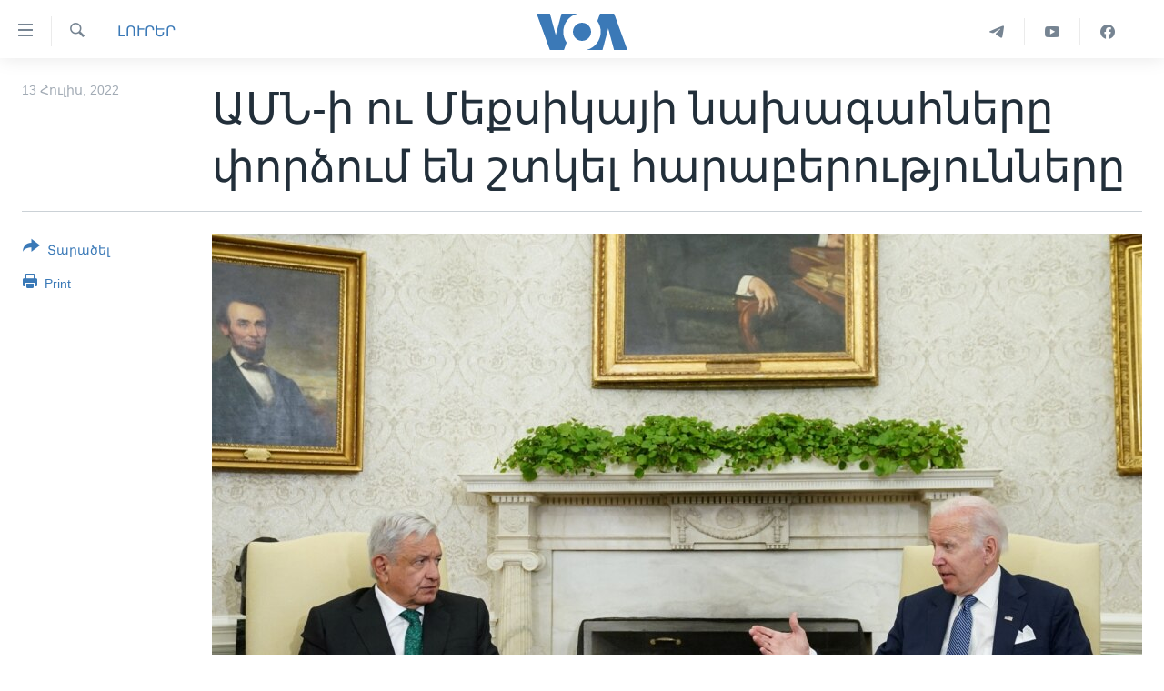

--- FILE ---
content_type: text/html; charset=utf-8
request_url: https://www.amerikayidzayn.com/a/6657268.html
body_size: 9235
content:

<!DOCTYPE html>
<html lang="hy" dir="ltr" class="no-js">
<head>
<link href="/Content/responsive/VOA/hy-AM-VOA/VOA-hy-AM-VOA.css?&amp;av=0.0.0.0&amp;cb=306" rel="stylesheet"/>
<script src="https://tags.amerikayidzayn.com/voa-pangea/prod/utag.sync.js"></script> <script type='text/javascript' src='https://www.youtube.com/iframe_api' async></script>
<script type="text/javascript">
//a general 'js' detection, must be on top level in <head>, due to CSS performance
document.documentElement.className = "js";
var cacheBuster = "306";
var appBaseUrl = "/";
var imgEnhancerBreakpoints = [0, 144, 256, 408, 650, 1023, 1597];
var isLoggingEnabled = false;
var isPreviewPage = false;
var isLivePreviewPage = false;
if (!isPreviewPage) {
window.RFE = window.RFE || {};
window.RFE.cacheEnabledByParam = window.location.href.indexOf('nocache=1') === -1;
const url = new URL(window.location.href);
const params = new URLSearchParams(url.search);
// Remove the 'nocache' parameter
params.delete('nocache');
// Update the URL without the 'nocache' parameter
url.search = params.toString();
window.history.replaceState(null, '', url.toString());
} else {
window.addEventListener('load', function() {
const links = window.document.links;
for (let i = 0; i < links.length; i++) {
links[i].href = '#';
links[i].target = '_self';
}
})
}
var pwaEnabled = false;
var swCacheDisabled;
</script>
<meta charset="utf-8" />
<title>ԱՄՆ-ի ու Մեքսիկայի նախագահները փորձում են շտկել հարաբերությունները</title>
<meta name="description" content="ԱՄՆ-ը կրկնապատկելու է Կենտրոնական Ամերիկայի և Մեքսիկայի աշխատավորների համար ժամանակավոր վիզաների թիվը: Այս մասին հայտարարել է Սպիտակ տունը:
Սպիտակ տան Օվալաձեւ սրահում ԱՄՆ-ի նախագահ Ջո Բայդենը երեքշաբթի օրն ընդունեց Մեքսիակայի իր պաշտոնակից Անդրես Մանուել Լոպեզ Օբրադորին: Մինչ այդ Օբրադորը,..." />
<meta name="keywords" content="ԼՈՒՐԵՐ" />
<meta name="viewport" content="width=device-width, initial-scale=1.0" />
<meta http-equiv="X-UA-Compatible" content="IE=edge" />
<meta name="robots" content="max-image-preview:large"><meta property="fb:pages" content="257834634268733" />
<meta name="msvalidate.01" content="3286EE554B6F672A6F2E608C02343C0E" /><meta name="yandex-verification" content="7b762fd1138c5e01" />
<link href="https://www.amerikayidzayn.com/a/6657268.html" rel="canonical" />
<meta name="apple-mobile-web-app-title" content="&#171;Ամերիկայի Ձայն&#187;" />
<meta name="apple-mobile-web-app-status-bar-style" content="black" />
<meta name="apple-itunes-app" content="app-id=632618796, app-argument=//6657268.ltr" />
<meta content="ԱՄՆ-ի ու Մեքսիկայի նախագահները փորձում են շտկել հարաբերությունները" property="og:title" />
<meta content="ԱՄՆ-ը կրկնապատկելու է Կենտրոնական Ամերիկայի և Մեքսիկայի աշխատավորների համար ժամանակավոր վիզաների թիվը: Այս մասին հայտարարել է Սպիտակ տունը:
Սպիտակ տան Օվալաձեւ սրահում ԱՄՆ-ի նախագահ Ջո Բայդենը երեքշաբթի օրն ընդունեց Մեքսիակայի իր պաշտոնակից Անդրես Մանուել Լոպեզ Օբրադորին: Մինչ այդ Օբրադորը,..." property="og:description" />
<meta content="article" property="og:type" />
<meta content="https://www.amerikayidzayn.com/a/6657268.html" property="og:url" />
<meta content="«Ամերիկայի Ձայն»" property="og:site_name" />
<meta content="https://www.facebook.com/pages/%D4%B1%D5%B4%D5%A5%D6%80%D5%AB%D5%AF%D5%A1%D5%B5%D5%AB-%D5%81%D5%A1%D5%B5%D5%B6/257834634268733" property="article:publisher" />
<meta content="https://gdb.voanews.com/f3f146d8-7686-4a07-a15e-97d8b2ff470b_w1200_h630.jpg" property="og:image" />
<meta content="1200" property="og:image:width" />
<meta content="630" property="og:image:height" />
<meta content="1279821722105030" property="fb:app_id" />
<meta content="summary_large_image" name="twitter:card" />
<meta content="@voaarmenian" name="twitter:site" />
<meta content="https://gdb.voanews.com/f3f146d8-7686-4a07-a15e-97d8b2ff470b_w1200_h630.jpg" name="twitter:image" />
<meta content="ԱՄՆ-ի ու Մեքսիկայի նախագահները փորձում են շտկել հարաբերությունները" name="twitter:title" />
<meta content="ԱՄՆ-ը կրկնապատկելու է Կենտրոնական Ամերիկայի և Մեքսիկայի աշխատավորների համար ժամանակավոր վիզաների թիվը: Այս մասին հայտարարել է Սպիտակ տունը:
Սպիտակ տան Օվալաձեւ սրահում ԱՄՆ-ի նախագահ Ջո Բայդենը երեքշաբթի օրն ընդունեց Մեքսիակայի իր պաշտոնակից Անդրես Մանուել Լոպեզ Օբրադորին: Մինչ այդ Օբրադորը,..." name="twitter:description" />
<link rel="amphtml" href="https://www.amerikayidzayn.com/amp/6657268.html" />
<script type="application/ld+json">{"articleSection":"ԼՈՒՐԵՐ","isAccessibleForFree":true,"headline":"ԱՄՆ-ի ու Մեքսիկայի նախագահները փորձում են շտկել հարաբերությունները","inLanguage":"hy-AM-VOA","keywords":"ԼՈՒՐԵՐ","author":{"@type":"Person","name":"VOA"},"datePublished":"2022-07-13 18:38:00Z","dateModified":"2022-07-13 18:38:00Z","publisher":{"logo":{"width":512,"height":220,"@type":"ImageObject","url":"https://www.amerikayidzayn.com/Content/responsive/VOA/hy-AM-VOA/img/logo.png"},"@type":"NewsMediaOrganization","url":"https://www.amerikayidzayn.com","sameAs":["https://www.facebook.com/amerikayidzayn","https://www.instagram.com/amerikayidzayn/","https://www.youtube.com/c/Amerikayidzayn","https://t.me/Amerikayidzayn"],"name":"«Ամերիկայի Ձայն»","alternateName":""},"@context":"https://schema.org","@type":"NewsArticle","mainEntityOfPage":"https://www.amerikayidzayn.com/a/6657268.html","url":"https://www.amerikayidzayn.com/a/6657268.html","description":"ԱՄՆ-ը կրկնապատկելու է Կենտրոնական Ամերիկայի և Մեքսիկայի աշխատավորների համար ժամանակավոր վիզաների թիվը: Այս մասին հայտարարել է Սպիտակ տունը:\r\n Սպիտակ տան Օվալաձեւ սրահում ԱՄՆ-ի նախագահ Ջո Բայդենը երեքշաբթի օրն ընդունեց Մեքսիակայի իր պաշտոնակից Անդրես Մանուել Լոպեզ Օբրադորին: Մինչ այդ Օբրադորը,...","image":{"width":1080,"height":608,"@type":"ImageObject","url":"https://gdb.voanews.com/f3f146d8-7686-4a07-a15e-97d8b2ff470b_w1080_h608.jpg"},"name":"ԱՄՆ-ի ու Մեքսիկայի նախագահները փորձում են շտկել հարաբերությունները"}</script>
<script src="/Scripts/responsive/infographics.b?v=dVbZ-Cza7s4UoO3BqYSZdbxQZVF4BOLP5EfYDs4kqEo1&amp;av=0.0.0.0&amp;cb=306"></script>
<script src="/Scripts/responsive/loader.b?v=Q26XNwrL6vJYKjqFQRDnx01Lk2pi1mRsuLEaVKMsvpA1&amp;av=0.0.0.0&amp;cb=306"></script>
<link rel="icon" type="image/svg+xml" href="/Content/responsive/VOA/img/webApp/favicon.svg" />
<link rel="alternate icon" href="/Content/responsive/VOA/img/webApp/favicon.ico" />
<link rel="apple-touch-icon" sizes="152x152" href="/Content/responsive/VOA/img/webApp/ico-152x152.png" />
<link rel="apple-touch-icon" sizes="144x144" href="/Content/responsive/VOA/img/webApp/ico-144x144.png" />
<link rel="apple-touch-icon" sizes="114x114" href="/Content/responsive/VOA/img/webApp/ico-114x114.png" />
<link rel="apple-touch-icon" sizes="72x72" href="/Content/responsive/VOA/img/webApp/ico-72x72.png" />
<link rel="apple-touch-icon-precomposed" href="/Content/responsive/VOA/img/webApp/ico-57x57.png" />
<link rel="icon" sizes="192x192" href="/Content/responsive/VOA/img/webApp/ico-192x192.png" />
<link rel="icon" sizes="128x128" href="/Content/responsive/VOA/img/webApp/ico-128x128.png" />
<meta name="msapplication-TileColor" content="#ffffff" />
<meta name="msapplication-TileImage" content="/Content/responsive/VOA/img/webApp/ico-144x144.png" />
<link rel="alternate" type="application/rss+xml" title="VOA - Top Stories [RSS]" href="/api/" />
<link rel="sitemap" type="application/rss+xml" href="/sitemap.xml" />
</head>
<body class=" nav-no-loaded cc_theme pg-article print-lay-article js-category-to-nav nojs-images ">
<script type="text/javascript" >
var analyticsData = {url:"https://www.amerikayidzayn.com/a/6657268.html",property_id:"451",article_uid:"6657268",page_title:"ԱՄՆ-ի ու Մեքսիկայի նախագահները փորձում են շտկել հարաբերությունները",page_type:"article",content_type:"article",subcontent_type:"article",last_modified:"2022-07-13 18:38:00Z",pub_datetime:"2022-07-13 18:38:00Z",pub_year:"2022",pub_month:"07",pub_day:"13",pub_hour:"18",pub_weekday:"Wednesday",section:"լուրեր",english_section:"news",byline:"",categories:"news",domain:"www.amerikayidzayn.com",language:"Armenian",language_service:"VOA Armenian",platform:"web",copied:"no",copied_article:"",copied_title:"",runs_js:"Yes",cms_release:"8.44.0.0.306",enviro_type:"prod",slug:"",entity:"VOA",short_language_service:"ARM",platform_short:"W",page_name:"ԱՄՆ-ի ու Մեքսիկայի նախագահները փորձում են շտկել հարաբերությունները"};
</script>
<noscript><iframe src="https://www.googletagmanager.com/ns.html?id=GTM-N8MP7P" height="0" width="0" style="display:none;visibility:hidden"></iframe></noscript><script type="text/javascript" data-cookiecategory="analytics">
var gtmEventObject = Object.assign({}, analyticsData, {event: 'page_meta_ready'});window.dataLayer = window.dataLayer || [];window.dataLayer.push(gtmEventObject);
if (top.location === self.location) { //if not inside of an IFrame
var renderGtm = "true";
if (renderGtm === "true") {
(function(w,d,s,l,i){w[l]=w[l]||[];w[l].push({'gtm.start':new Date().getTime(),event:'gtm.js'});var f=d.getElementsByTagName(s)[0],j=d.createElement(s),dl=l!='dataLayer'?'&l='+l:'';j.async=true;j.src='//www.googletagmanager.com/gtm.js?id='+i+dl;f.parentNode.insertBefore(j,f);})(window,document,'script','dataLayer','GTM-N8MP7P');
}
}
</script>
<!--Analytics tag js version start-->
<script type="text/javascript" data-cookiecategory="analytics">
var utag_data = Object.assign({}, analyticsData, {});
if(typeof(TealiumTagFrom)==='function' && typeof(TealiumTagSearchKeyword)==='function') {
var utag_from=TealiumTagFrom();var utag_searchKeyword=TealiumTagSearchKeyword();
if(utag_searchKeyword!=null && utag_searchKeyword!=='' && utag_data["search_keyword"]==null) utag_data["search_keyword"]=utag_searchKeyword;if(utag_from!=null && utag_from!=='') utag_data["from"]=TealiumTagFrom();}
if(window.top!== window.self&&utag_data.page_type==="snippet"){utag_data.page_type = 'iframe';}
try{if(window.top!==window.self&&window.self.location.hostname===window.top.location.hostname){utag_data.platform = 'self-embed';utag_data.platform_short = 'se';}}catch(e){if(window.top!==window.self&&window.self.location.search.includes("platformType=self-embed")){utag_data.platform = 'cross-promo';utag_data.platform_short = 'cp';}}
(function(a,b,c,d){ a="https://tags.amerikayidzayn.com/voa-pangea/prod/utag.js"; b=document;c="script";d=b.createElement(c);d.src=a;d.type="text/java"+c;d.async=true; a=b.getElementsByTagName(c)[0];a.parentNode.insertBefore(d,a); })();
</script>
<!--Analytics tag js version end-->
<!-- Analytics tag management NoScript -->
<noscript>
<img style="position: absolute; border: none;" src="https://ssc.amerikayidzayn.com/b/ss/bbgprod,bbgentityvoa/1/G.4--NS/2069523139?pageName=voa%3aarm%3aw%3aarticle%3a%d4%b1%d5%84%d5%86-%d5%ab%20%d5%b8%d6%82%20%d5%84%d5%a5%d6%84%d5%bd%d5%ab%d5%af%d5%a1%d5%b5%d5%ab%20%d5%b6%d5%a1%d5%ad%d5%a1%d5%a3%d5%a1%d5%b0%d5%b6%d5%a5%d6%80%d5%a8%20%d6%83%d5%b8%d6%80%d5%b1%d5%b8%d6%82%d5%b4%20%d5%a5%d5%b6%20%d5%b7%d5%bf%d5%af%d5%a5%d5%ac%20%d5%b0%d5%a1%d6%80%d5%a1%d5%a2%d5%a5%d6%80%d5%b8%d6%82%d5%a9%d5%b5%d5%b8%d6%82%d5%b6%d5%b6%d5%a5%d6%80%d5%a8&amp;c6=%d4%b1%d5%84%d5%86-%d5%ab%20%d5%b8%d6%82%20%d5%84%d5%a5%d6%84%d5%bd%d5%ab%d5%af%d5%a1%d5%b5%d5%ab%20%d5%b6%d5%a1%d5%ad%d5%a1%d5%a3%d5%a1%d5%b0%d5%b6%d5%a5%d6%80%d5%a8%20%d6%83%d5%b8%d6%80%d5%b1%d5%b8%d6%82%d5%b4%20%d5%a5%d5%b6%20%d5%b7%d5%bf%d5%af%d5%a5%d5%ac%20%d5%b0%d5%a1%d6%80%d5%a1%d5%a2%d5%a5%d6%80%d5%b8%d6%82%d5%a9%d5%b5%d5%b8%d6%82%d5%b6%d5%b6%d5%a5%d6%80%d5%a8&amp;v36=8.44.0.0.306&amp;v6=D=c6&amp;g=https%3a%2f%2fwww.amerikayidzayn.com%2fa%2f6657268.html&amp;c1=D=g&amp;v1=D=g&amp;events=event1,event52&amp;c16=voa%20armenian&amp;v16=D=c16&amp;c5=news&amp;v5=D=c5&amp;ch=%d4%bc%d5%88%d5%92%d5%90%d4%b5%d5%90&amp;c15=armenian&amp;v15=D=c15&amp;c4=article&amp;v4=D=c4&amp;c14=6657268&amp;v14=D=c14&amp;v20=no&amp;c17=web&amp;v17=D=c17&amp;mcorgid=518abc7455e462b97f000101%40adobeorg&amp;server=www.amerikayidzayn.com&amp;pageType=D=c4&amp;ns=bbg&amp;v29=D=server&amp;v25=voa&amp;v30=451&amp;v105=D=User-Agent " alt="analytics" width="1" height="1" /></noscript>
<!-- End of Analytics tag management NoScript -->
<!--*** Accessibility links - For ScreenReaders only ***-->
<section>
<div class="sr-only">
<h2>Մատչելի հղումներ</h2>
<ul>
<li><a href="#content" data-disable-smooth-scroll="1">անցնել հիմնական բովանդակությանը</a></li>
<li><a href="#navigation" data-disable-smooth-scroll="1">անցնել հիմնական բովանդակությանը</a></li>
<li><a href="#txtHeaderSearch" data-disable-smooth-scroll="1">հիմնական բովանդակություն</a></li>
</ul>
</div>
</section>
<div dir="ltr">
<div id="page">
<aside>
<div class="c-lightbox overlay-modal">
<div class="c-lightbox__intro">
<h2 class="c-lightbox__intro-title"></h2>
<button class="btn btn--rounded c-lightbox__btn c-lightbox__intro-next" title="Հաջորդ">
<span class="ico ico--rounded ico-chevron-forward"></span>
<span class="sr-only">Հաջորդ</span>
</button>
</div>
<div class="c-lightbox__nav">
<button class="btn btn--rounded c-lightbox__btn c-lightbox__btn--close" title="Փակել">
<span class="ico ico--rounded ico-close"></span>
<span class="sr-only">Փակել</span>
</button>
<button class="btn btn--rounded c-lightbox__btn c-lightbox__btn--prev" title="Նախորդ">
<span class="ico ico--rounded ico-chevron-backward"></span>
<span class="sr-only">Նախորդ</span>
</button>
<button class="btn btn--rounded c-lightbox__btn c-lightbox__btn--next" title="Հաջորդ">
<span class="ico ico--rounded ico-chevron-forward"></span>
<span class="sr-only">Հաջորդ</span>
</button>
</div>
<div class="c-lightbox__content-wrap">
<figure class="c-lightbox__content">
<span class="c-spinner c-spinner--lightbox">
<img src="/Content/responsive/img/player-spinner.png"
alt="please wait"
title="please wait" />
</span>
<div class="c-lightbox__img">
<div class="thumb">
<img src="" alt="" />
</div>
</div>
<figcaption>
<div class="c-lightbox__info c-lightbox__info--foot">
<span class="c-lightbox__counter"></span>
<span class="caption c-lightbox__caption"></span>
</div>
</figcaption>
</figure>
</div>
<div class="hidden">
<div class="content-advisory__box content-advisory__box--lightbox">
<span class="content-advisory__box-text">This image contains sensitive content which some people may find offensive or disturbing.</span>
<button class="btn btn--transparent content-advisory__box-btn m-t-md" value="text" type="button">
<span class="btn__text">
Click to reveal
</span>
</button>
</div>
</div>
</div>
<div class="print-dialogue">
<div class="container">
<h3 class="print-dialogue__title section-head">Print Options:</h3>
<div class="print-dialogue__opts">
<ul class="print-dialogue__opt-group">
<li class="form__group form__group--checkbox">
<input class="form__check " id="checkboxImages" name="checkboxImages" type="checkbox" checked="checked" />
<label for="checkboxImages" class="form__label m-t-md">Images</label>
</li>
<li class="form__group form__group--checkbox">
<input class="form__check " id="checkboxMultimedia" name="checkboxMultimedia" type="checkbox" checked="checked" />
<label for="checkboxMultimedia" class="form__label m-t-md">Multimedia</label>
</li>
</ul>
<ul class="print-dialogue__opt-group">
<li class="form__group form__group--checkbox">
<input class="form__check " id="checkboxEmbedded" name="checkboxEmbedded" type="checkbox" checked="checked" />
<label for="checkboxEmbedded" class="form__label m-t-md">Embedded Content</label>
</li>
<li class="form__group form__group--checkbox">
<input class="form__check " id="checkboxComments" name="checkboxComments" type="checkbox" />
<label for="checkboxComments" class="form__label m-t-md">Comments</label>
</li>
</ul>
</div>
<div class="print-dialogue__buttons">
<button class="btn btn--secondary close-button" type="button" title="Դադարեցնել">
<span class="btn__text ">Դադարեցնել</span>
</button>
<button class="btn btn-cust-print m-l-sm" type="button" title="Print">
<span class="btn__text ">Print</span>
</button>
</div>
</div>
</div>
<div class="ctc-message pos-fix">
<div class="ctc-message__inner">Link has been copied to clipboard</div>
</div>
</aside>
<div class="hdr-20 hdr-20--big">
<div class="hdr-20__inner">
<div class="hdr-20__max pos-rel">
<div class="hdr-20__side hdr-20__side--primary d-flex">
<label data-for="main-menu-ctrl" data-switcher-trigger="true" data-switch-target="main-menu-ctrl" class="burger hdr-trigger pos-rel trans-trigger" data-trans-evt="click" data-trans-id="menu">
<span class="ico ico-close hdr-trigger__ico hdr-trigger__ico--close burger__ico burger__ico--close"></span>
<span class="ico ico-menu hdr-trigger__ico hdr-trigger__ico--open burger__ico burger__ico--open"></span>
</label>
<div class="menu-pnl pos-fix trans-target" data-switch-target="main-menu-ctrl" data-trans-id="menu">
<div class="menu-pnl__inner">
<nav class="main-nav menu-pnl__item menu-pnl__item--first">
<ul class="main-nav__list accordeon" data-analytics-tales="false" data-promo-name="link" data-location-name="nav,secnav">
<li class="main-nav__item">
<a class="main-nav__item-name main-nav__item-name--link" href="http://m.amerikayidzayn.com/" title="ԳԼԽԱՎՈՐ ԷՋ" >ԳԼԽԱՎՈՐ ԷՋ</a>
</li>
<li class="main-nav__item">
<a class="main-nav__item-name main-nav__item-name--link" href="/p/7726.html" title="ԼՈՒՐԵՐ" data-item-name="news" >ԼՈՒՐԵՐ</a>
</li>
<li class="main-nav__item">
<a class="main-nav__item-name main-nav__item-name--link" href="/p/7523.html" title="ՍՓՅՈՒՌՔ" data-item-name="diaspora" >ՍՓՅՈՒՌՔ</a>
</li>
<li class="main-nav__item">
<a class="main-nav__item-name main-nav__item-name--link" href="/p/5920.html" title="ՏԵՍԱՆՅՈՒԹԵՐ" data-item-name="all-videos-by-topics" >ՏԵՍԱՆՅՈՒԹԵՐ</a>
</li>
<li class="main-nav__item accordeon__item" data-switch-target="menu-item-1918">
<label class="main-nav__item-name main-nav__item-name--label accordeon__control-label" data-switcher-trigger="true" data-for="menu-item-1918">
Ֆիլմեր
<span class="ico ico-chevron-down main-nav__chev"></span>
</label>
<div class="main-nav__sub-list">
<a class="main-nav__item-name main-nav__item-name--link main-nav__item-name--sub" href="/p/6916.html" title="Ֆիլմեր" data-item-name="films" >Ֆիլմեր</a>
<a class="main-nav__item-name main-nav__item-name--link main-nav__item-name--sub" href="/p/7661.html" title="In English" data-item-name="in-english" >In English</a>
</div>
</li>
<li class="main-nav__item accordeon__item" data-switch-target="menu-item-1274">
<label class="main-nav__item-name main-nav__item-name--label accordeon__control-label" data-switcher-trigger="true" data-for="menu-item-1274">
ՄԵՐ ՄԱՍԻՆ
<span class="ico ico-chevron-down main-nav__chev"></span>
</label>
<div class="main-nav__sub-list">
<a class="main-nav__item-name main-nav__item-name--link main-nav__item-name--sub" href="/p/5187.html" title="ՄԵՐ ՄԱՍԻՆ" data-item-name="about-responsive" >ՄԵՐ ՄԱՍԻՆ</a>
<a class="main-nav__item-name main-nav__item-name--link main-nav__item-name--sub" href="/p/5186.html" title="&#171;Ամերիկայի Ձայն&#187;-ի կանոնադրություն" data-item-name="voa-charter-responsive" >&#171;Ամերիկայի Ձայն&#187;-ի կանոնադրություն</a>
<a class="main-nav__item-name main-nav__item-name--link main-nav__item-name--sub" href="/p/3814.html" title="ԿԱՊ ՄԵԶ ՀԵՏ" data-item-name="contact-us-section" >ԿԱՊ ՄԵԶ ՀԵՏ</a>
</div>
</li>
<li class="main-nav__item">
<a class="main-nav__item-name main-nav__item-name--link" href="/p/8539.html" title="Ուկրաինական պատերազմ" data-item-name="ukraine-war" >Ուկրաինական պատերազմ</a>
</li>
</ul>
</nav>
<div class="menu-pnl__item">
<a href="https://learningenglish.voanews.com/" class="menu-pnl__item-link" alt="Learning English">Learning English</a>
</div>
<div class="menu-pnl__item menu-pnl__item--social">
<h5 class="menu-pnl__sub-head">Հետեւեք մեզ</h5>
<a href="https://www.facebook.com/amerikayidzayn" title="Հետևեք մեզ Facebook-ում" data-analytics-text="follow_on_facebook" class="btn btn--rounded btn--social-inverted menu-pnl__btn js-social-btn btn-facebook" target="_blank" rel="noopener">
<span class="ico ico-facebook-alt ico--rounded"></span>
</a>
<a href="https://www.youtube.com/c/Amerikayidzayn" title="Հետևեք մեզ Youtube-ում" data-analytics-text="follow_on_youtube" class="btn btn--rounded btn--social-inverted menu-pnl__btn js-social-btn btn-youtube" target="_blank" rel="noopener">
<span class="ico ico-youtube ico--rounded"></span>
</a>
</div>
<div class="menu-pnl__item">
<a href="/navigation/allsites" class="menu-pnl__item-link">
<span class="ico ico-languages "></span>
Լեզուներ
</a>
</div>
</div>
</div>
<label data-for="top-search-ctrl" data-switcher-trigger="true" data-switch-target="top-search-ctrl" class="top-srch-trigger hdr-trigger">
<span class="ico ico-close hdr-trigger__ico hdr-trigger__ico--close top-srch-trigger__ico top-srch-trigger__ico--close"></span>
<span class="ico ico-search hdr-trigger__ico hdr-trigger__ico--open top-srch-trigger__ico top-srch-trigger__ico--open"></span>
</label>
<div class="srch-top srch-top--in-header" data-switch-target="top-search-ctrl">
<div class="container">
<form action="/s" class="srch-top__form srch-top__form--in-header" id="form-topSearchHeader" method="get" role="search"><label for="txtHeaderSearch" class="sr-only">Որոնել</label>
<input type="text" id="txtHeaderSearch" name="k" placeholder="Որոնել" accesskey="s" value="" class="srch-top__input analyticstag-event" onkeydown="if (event.keyCode === 13) { FireAnalyticsTagEventOnSearch('search', $dom.get('#txtHeaderSearch')[0].value) }" />
<button title="Որոնել" type="submit" class="btn btn--top-srch analyticstag-event" onclick="FireAnalyticsTagEventOnSearch('search', $dom.get('#txtHeaderSearch')[0].value) ">
<span class="ico ico-search"></span>
</button></form>
</div>
</div>
<a href="/" class="main-logo-link">
<img src="/Content/responsive/VOA/hy-AM-VOA/img/logo-compact.svg" class="main-logo main-logo--comp" alt="site logo">
<img src="/Content/responsive/VOA/hy-AM-VOA/img/logo.svg" class="main-logo main-logo--big" alt="site logo">
</a>
</div>
<div class="hdr-20__side hdr-20__side--secondary d-flex">
<a href="https://www.facebook.com/amerikayidzayn/" title="Facebook" class="hdr-20__secondary-item" data-item-name="custom1">
<span class="ico-custom ico-custom--1 hdr-20__secondary-icon"></span>
</a>
<a href="https://www.youtube.com/user/armvoa" title="YouTube" class="hdr-20__secondary-item" data-item-name="custom2">
<span class="ico-custom ico-custom--2 hdr-20__secondary-icon"></span>
</a>
<a href="https://t.me/Amerikayidzayn" title="Telegram" class="hdr-20__secondary-item" data-item-name="custom3">
<span class="ico-custom ico-custom--3 hdr-20__secondary-icon"></span>
</a>
<a href="/s" title="Որոնել" class="hdr-20__secondary-item hdr-20__secondary-item--search" data-item-name="search">
<span class="ico ico-search hdr-20__secondary-icon hdr-20__secondary-icon--search"></span>
</a>
<div class="srch-bottom">
<form action="/s" class="srch-bottom__form d-flex" id="form-bottomSearch" method="get" role="search"><label for="txtSearch" class="sr-only">Որոնել</label>
<input type="search" id="txtSearch" name="k" placeholder="Որոնել" accesskey="s" value="" class="srch-bottom__input analyticstag-event" onkeydown="if (event.keyCode === 13) { FireAnalyticsTagEventOnSearch('search', $dom.get('#txtSearch')[0].value) }" />
<button title="Որոնել" type="submit" class="btn btn--bottom-srch analyticstag-event" onclick="FireAnalyticsTagEventOnSearch('search', $dom.get('#txtSearch')[0].value) ">
<span class="ico ico-search"></span>
</button></form>
</div>
</div>
<img src="/Content/responsive/VOA/hy-AM-VOA/img/logo-print.gif" class="logo-print" alt="site logo">
<img src="/Content/responsive/VOA/hy-AM-VOA/img/logo-print_color.png" class="logo-print logo-print--color" alt="site logo">
</div>
</div>
</div>
<script>
if (document.body.className.indexOf('pg-home') > -1) {
var nav2In = document.querySelector('.hdr-20__inner');
var nav2Sec = document.querySelector('.hdr-20__side--secondary');
var secStyle = window.getComputedStyle(nav2Sec);
if (nav2In && window.pageYOffset < 150 && secStyle['position'] !== 'fixed') {
nav2In.classList.add('hdr-20__inner--big')
}
}
</script>
<div class="c-hlights c-hlights--breaking c-hlights--no-item" data-hlight-display="mobile,desktop">
<div class="c-hlights__wrap container p-0">
<div class="c-hlights__nav">
<a role="button" href="#" title="Նախորդ">
<span class="ico ico-chevron-backward m-0"></span>
<span class="sr-only">Նախորդ</span>
</a>
<a role="button" href="#" title="Հաջորդ">
<span class="ico ico-chevron-forward m-0"></span>
<span class="sr-only">Հաջորդ</span>
</a>
</div>
<span class="c-hlights__label">
<span class="">Breaking News</span>
<span class="switcher-trigger">
<label data-for="more-less-1" data-switcher-trigger="true" class="switcher-trigger__label switcher-trigger__label--more p-b-0" title="Ցույց տալ ավելին">
<span class="ico ico-chevron-down"></span>
</label>
<label data-for="more-less-1" data-switcher-trigger="true" class="switcher-trigger__label switcher-trigger__label--less p-b-0" title="Show less">
<span class="ico ico-chevron-up"></span>
</label>
</span>
</span>
<ul class="c-hlights__items switcher-target" data-switch-target="more-less-1">
</ul>
</div>
</div> <div id="content">
<main class="container">
<div class="hdr-container">
<div class="row">
<div class="col-category col-xs-12 col-md-2 pull-left"> <div class="category js-category">
<a class="" href="/z/1977">ԼՈՒՐԵՐ</a> </div>
</div><div class="col-title col-xs-12 col-md-10 pull-right"> <h1 class="title pg-title">
ԱՄՆ-ի ու Մեքսիկայի նախագահները փորձում են շտկել հարաբերությունները
</h1>
</div><div class="col-publishing-details col-xs-12 col-sm-12 col-md-2 pull-left"> <div class="publishing-details ">
<div class="published">
<span class="date" >
<time pubdate="pubdate" datetime="2022-07-13T22:38:00+04:00">
13 Հուլիս, 2022
</time>
</span>
</div>
</div>
</div><div class="col-lg-12 separator"> <div class="separator">
<hr class="title-line" />
</div>
</div><div class="col-multimedia col-xs-12 col-md-10 pull-right"> <div class="cover-media">
<figure class="media-image js-media-expand">
<div class="img-wrap">
<div class="thumb thumb16_9">
<img src="https://gdb.voanews.com/f3f146d8-7686-4a07-a15e-97d8b2ff470b_w250_r1_s.jpg" alt="" />
</div>
</div>
</figure>
</div>
</div><div class="col-xs-12 col-md-2 pull-left article-share pos-rel"> <div class="share--box">
<div class="sticky-share-container" style="display:none">
<div class="container">
<a href="https://www.amerikayidzayn.com" id="logo-sticky-share">&nbsp;</a>
<div class="pg-title pg-title--sticky-share">
ԱՄՆ-ի ու Մեքսիկայի նախագահները փորձում են շտկել հարաբերությունները
</div>
<div class="sticked-nav-actions">
<!--This part is for sticky navigation display-->
<p class="buttons link-content-sharing p-0 ">
<button class="btn btn--link btn-content-sharing p-t-0 " id="btnContentSharing" value="text" role="Button" type="" title="More options">
<span class="ico ico-share ico--l"></span>
<span class="btn__text ">
Տարածել
</span>
</button>
</p>
<aside class="content-sharing js-content-sharing js-content-sharing--apply-sticky content-sharing--sticky"
role="complementary"
data-share-url="https://www.amerikayidzayn.com/a/6657268.html" data-share-title="ԱՄՆ-ի ու Մեքսիկայի նախագահները փորձում են շտկել հարաբերությունները" data-share-text="">
<div class="content-sharing__popover">
<h6 class="content-sharing__title">Տարածել</h6>
<button href="#close" id="btnCloseSharing" class="btn btn--text-like content-sharing__close-btn">
<span class="ico ico-close ico--l"></span>
</button>
<ul class="content-sharing__list">
<li class="content-sharing__item">
<div class="ctc ">
<input type="text" class="ctc__input" readonly="readonly">
<a href="" js-href="https://www.amerikayidzayn.com/a/6657268.html" class="content-sharing__link ctc__button">
<span class="ico ico-copy-link ico--rounded ico--s"></span>
<span class="content-sharing__link-text">Copy link</span>
</a>
</div>
</li>
<li class="content-sharing__item">
<a href="https://facebook.com/sharer.php?u=https%3a%2f%2fwww.amerikayidzayn.com%2fa%2f6657268.html"
data-analytics-text="share_on_facebook"
title="Facebook" target="_blank"
class="content-sharing__link js-social-btn">
<span class="ico ico-facebook ico--rounded ico--s"></span>
<span class="content-sharing__link-text">Facebook</span>
</a>
</li>
<li class="content-sharing__item">
<a href="https://twitter.com/share?url=https%3a%2f%2fwww.amerikayidzayn.com%2fa%2f6657268.html&amp;text=%d4%b1%d5%84%d5%86-%d5%ab+%d5%b8%d6%82+%d5%84%d5%a5%d6%84%d5%bd%d5%ab%d5%af%d5%a1%d5%b5%d5%ab+%d5%b6%d5%a1%d5%ad%d5%a1%d5%a3%d5%a1%d5%b0%d5%b6%d5%a5%d6%80%d5%a8+%d6%83%d5%b8%d6%80%d5%b1%d5%b8%d6%82%d5%b4+%d5%a5%d5%b6+%d5%b7%d5%bf%d5%af%d5%a5%d5%ac+%d5%b0%d5%a1%d6%80%d5%a1%d5%a2%d5%a5%d6%80%d5%b8%d6%82%d5%a9%d5%b5%d5%b8%d6%82%d5%b6%d5%b6%d5%a5%d6%80%d5%a8"
data-analytics-text="share_on_twitter"
title="Twitter" target="_blank"
class="content-sharing__link js-social-btn">
<span class="ico ico-twitter ico--rounded ico--s"></span>
<span class="content-sharing__link-text">Twitter</span>
</a>
</li>
<li class="content-sharing__item">
<a href="mailto:?body=https%3a%2f%2fwww.amerikayidzayn.com%2fa%2f6657268.html&amp;subject=ԱՄՆ-ի ու Մեքսիկայի նախագահները փորձում են շտկել հարաբերությունները"
title="Email"
class="content-sharing__link ">
<span class="ico ico-email ico--rounded ico--s"></span>
<span class="content-sharing__link-text">Email</span>
</a>
</li>
</ul>
</div>
</aside>
</div>
</div>
</div>
<div class="links">
<p class="buttons link-content-sharing p-0 ">
<button class="btn btn--link btn-content-sharing p-t-0 " id="btnContentSharing" value="text" role="Button" type="" title="More options">
<span class="ico ico-share ico--l"></span>
<span class="btn__text ">
Տարածել
</span>
</button>
</p>
<aside class="content-sharing js-content-sharing " role="complementary"
data-share-url="https://www.amerikayidzayn.com/a/6657268.html" data-share-title="ԱՄՆ-ի ու Մեքսիկայի նախագահները փորձում են շտկել հարաբերությունները" data-share-text="">
<div class="content-sharing__popover">
<h6 class="content-sharing__title">Տարածել</h6>
<button href="#close" id="btnCloseSharing" class="btn btn--text-like content-sharing__close-btn">
<span class="ico ico-close ico--l"></span>
</button>
<ul class="content-sharing__list">
<li class="content-sharing__item">
<div class="ctc ">
<input type="text" class="ctc__input" readonly="readonly">
<a href="" js-href="https://www.amerikayidzayn.com/a/6657268.html" class="content-sharing__link ctc__button">
<span class="ico ico-copy-link ico--rounded ico--l"></span>
<span class="content-sharing__link-text">Copy link</span>
</a>
</div>
</li>
<li class="content-sharing__item">
<a href="https://facebook.com/sharer.php?u=https%3a%2f%2fwww.amerikayidzayn.com%2fa%2f6657268.html"
data-analytics-text="share_on_facebook"
title="Facebook" target="_blank"
class="content-sharing__link js-social-btn">
<span class="ico ico-facebook ico--rounded ico--l"></span>
<span class="content-sharing__link-text">Facebook</span>
</a>
</li>
<li class="content-sharing__item">
<a href="https://twitter.com/share?url=https%3a%2f%2fwww.amerikayidzayn.com%2fa%2f6657268.html&amp;text=%d4%b1%d5%84%d5%86-%d5%ab+%d5%b8%d6%82+%d5%84%d5%a5%d6%84%d5%bd%d5%ab%d5%af%d5%a1%d5%b5%d5%ab+%d5%b6%d5%a1%d5%ad%d5%a1%d5%a3%d5%a1%d5%b0%d5%b6%d5%a5%d6%80%d5%a8+%d6%83%d5%b8%d6%80%d5%b1%d5%b8%d6%82%d5%b4+%d5%a5%d5%b6+%d5%b7%d5%bf%d5%af%d5%a5%d5%ac+%d5%b0%d5%a1%d6%80%d5%a1%d5%a2%d5%a5%d6%80%d5%b8%d6%82%d5%a9%d5%b5%d5%b8%d6%82%d5%b6%d5%b6%d5%a5%d6%80%d5%a8"
data-analytics-text="share_on_twitter"
title="Twitter" target="_blank"
class="content-sharing__link js-social-btn">
<span class="ico ico-twitter ico--rounded ico--l"></span>
<span class="content-sharing__link-text">Twitter</span>
</a>
</li>
<li class="content-sharing__item">
<a href="mailto:?body=https%3a%2f%2fwww.amerikayidzayn.com%2fa%2f6657268.html&amp;subject=ԱՄՆ-ի ու Մեքսիկայի նախագահները փորձում են շտկել հարաբերությունները"
title="Email"
class="content-sharing__link ">
<span class="ico ico-email ico--rounded ico--l"></span>
<span class="content-sharing__link-text">Email</span>
</a>
</li>
</ul>
</div>
</aside>
<p class="link-print visible-md visible-lg buttons p-0">
<button class="btn btn--link btn-print p-t-0" onclick="if (typeof FireAnalyticsTagEvent === 'function') {FireAnalyticsTagEvent({ on_page_event: 'print_story' });}return false" title="(CTRL+P)">
<span class="ico ico-print"></span>
<span class="btn__text">Print</span>
</button>
</p>
</div>
</div>
</div>
</div>
</div>
<div class="body-container">
<div class="row">
<div class="col-xs-12 col-sm-12 col-md-10 col-lg-10 pull-right">
<div class="row">
<div class="col-xs-12 col-sm-12 col-md-8 col-lg-8 pull-left bottom-offset content-offset">
<div id="article-content" class="content-floated-wrap fb-quotable">
<div class="wsw">
<p><strong>ԱՄՆ-ը կրկնապատկելու է Կենտրոնական Ամերիկայի և Մեքսիկայի աշխատավորների համար ժամանակավոր վիզաների թիվը: Այս մասին հայտարարել է Սպիտակ տունը:</strong></p>
<p>Սպիտակ տան Օվալաձեւ սրահում ԱՄՆ-ի նախագահ Ջո Բայդենը երեքշաբթի օրն ընդունեց Մեքսիակայի իր պաշտոնակից Անդրես Մանուել Լոպեզ Օբրադորին: Մինչ այդ Օբրադորը, հանդիպում ունենալով լրատվամիջոցների ներկայացուցիչների հետ, խոստովանեց, որ երկու հարեւան այս պետությունները միշտ չէ, որ համաձայն են լինում բոլոր հարցերում: «Սակայն չնայած մեր տարաձայնություններին և դժգոհություններին, որոնք հեշտ չէ մոռանալը, շատ հաճախ ենք մենք կարողացել հանդիպել և աշխատել միասին որպես լավ բարեկամներ և իսկական դաշնակիցներ», ասել է նա:</p>
<p>Վերջին անգամ երկու նախագահների միջեւ տարաձայնություններ էին սկսվել այն բանից հետո, երբ Ամերիկա մայրցամաքի գագաթաժողովին մասնակցելու հրավեր Վաշինգտոնը չէր ներկայացրել Կուբային, Նիկարագուային եւ Վենեսուելային, որից հետո Մեքսիկայի նախագահը որոշել էր իր փոխարեն գագաթաժողովին մասնակցելու համար ուղարկել արտգործնախարարին:</p>
<p>Բայդենը նույնպես փորձում է վստահեցնել, որ տարաձայնություններն անցողիկ դեպքեր են, բարեկամությունը` հարատեւ: Սպիտակ տունը «Ամերիկայի Ձայն»-ին հայտնել է, որ այդ բարեկամության մասին է վկայում նաեւ այն փաստը, որ Վաշինգտոնը որոշել է կրկնապատկել Կենտրոնական Ամերիկայի միգրանտների համար ժամանակավոր վիզաների թիվը:</p>
<p>Ինչպես ԱՄՆ-ում Մեքսիկայի նախկին դեսպան հայազգի Արթուրո Սարուխանն է «Ամերիկայի Ձայն»-ին ասել. ‘’Կարծում եմ, որ այսօր Վաշինգտոնում կայացած այս հանդիպման համար իսկապես կարևոր է նախագահ Բայդենի հանձնառությունը՝ ապահովելու, որ ԱՄՆ-Մեքսիկա հարաբերությունները մնան հավասարության սկզբունքների վրա’’: Նա հիշեցնում է, որ Մեքսիկայում և Միացյալ Նահանգներում անցկացվող նախագահական ընտրությունները ամեն 12 տարին մեկ անգամ համընկնում են:</p>
<p>ԱՄՆ-Մեքսիկա հաջորդ ընտրությունների անցկացումը համընկնելու է 2024-ին:</p>
<p> </p>
</div>
</div>
</div>
</div>
</div>
</div>
</div>
</main>
</div>
<footer role="contentinfo">
<div id="foot" class="foot">
<div class="container">
<div class="foot-nav collapsed" id="foot-nav">
<div class="menu">
<ul class="items">
<li class="socials block-socials">
<span class="handler" id="socials-handler">
Հետեւեք մեզ
</span>
<div class="inner">
<ul class="subitems follow">
<li>
<a href="https://www.facebook.com/amerikayidzayn" title="Հետևեք մեզ Facebook-ում" data-analytics-text="follow_on_facebook" class="btn btn--rounded js-social-btn btn-facebook" target="_blank" rel="noopener">
<span class="ico ico-facebook-alt ico--rounded"></span>
</a>
</li>
<li>
<a href="https://www.instagram.com/amerikayidzayn/" title="Հետևեք մեզ Instagram-ում" data-analytics-text="follow_on_instagram" class="btn btn--rounded js-social-btn btn-instagram" target="_blank" rel="noopener">
<span class="ico ico-instagram ico--rounded"></span>
</a>
</li>
<li>
<a href="https://www.youtube.com/c/Amerikayidzayn" title="Հետևեք մեզ Youtube-ում" data-analytics-text="follow_on_youtube" class="btn btn--rounded js-social-btn btn-youtube" target="_blank" rel="noopener">
<span class="ico ico-youtube ico--rounded"></span>
</a>
</li>
<li>
<a href="https://t.me/Amerikayidzayn" title="Follow us on Telegram" data-analytics-text="follow_on_telegram" class="btn btn--rounded js-social-btn btn-telegram" target="_blank" rel="noopener">
<span class="ico ico-telegram ico--rounded"></span>
</a>
</li>
<li>
<a href="/rssfeeds" title="RSS" data-analytics-text="follow_on_rss" class="btn btn--rounded js-social-btn btn-rss" >
<span class="ico ico-rss ico--rounded"></span>
</a>
</li>
<li>
<a href="/subscribe.html" title="Subscribe" data-analytics-text="follow_on_subscribe" class="btn btn--rounded js-social-btn btn-email" >
<span class="ico ico-email ico--rounded"></span>
</a>
</li>
</ul>
</div>
</li>
<li class="block-primary collapsed collapsible item">
<span class="handler">
ինֆորմացիոն
<span title="close tab" class="ico ico-chevron-up"></span>
<span title="open tab" class="ico ico-chevron-down"></span>
<span title="add" class="ico ico-plus"></span>
<span title="remove" class="ico ico-minus"></span>
</span>
<div class="inner">
<ul class="subitems">
<li class="subitem">
<a class="handler" href="/p/5187.html" title="Մեր մասին" >Մեր մասին</a>
</li>
<li class="subitem">
<a class="handler" href="/p/5186.html" title="&#171;Ամերիկայի Ձայն&#187;-ի կանոնադրություն" >&#171;Ամերիկայի Ձայն&#187;-ի կանոնադրություն</a>
</li>
<li class="subitem">
<a class="handler" href="https://www.voanews.com/section-508" title="Կայքի հասանելիություն" >Կայքի հասանելիություն</a>
</li>
<li class="subitem">
<a class="handler" href="HTTP://WWW.BBG.GOV" title="Կառավարիչների խորհուրդ" >Կառավարիչների խորհուրդ</a>
</li>
<li class="subitem">
<a class="handler" href="https://www.voanews.com/p/5338.html" title="Օգտագործման պայմանները և գաղտնիության ծանուցումը" >Օգտագործման պայմանները և գաղտնիության ծանուցումը</a>
</li>
</ul>
</div>
</li>
<li class="block-primary collapsed collapsible item">
<span class="handler">
Օգտակար հղումներ
<span title="close tab" class="ico ico-chevron-up"></span>
<span title="open tab" class="ico ico-chevron-down"></span>
<span title="add" class="ico ico-plus"></span>
<span title="remove" class="ico ico-minus"></span>
</span>
<div class="inner">
<ul class="subitems">
<li class="subitem">
<a class="handler" href="https://www.voanews.com" title="VOANews.com" >VOANews.com</a>
</li>
<li class="subitem">
<a class="handler" href="https://www.golosameriki.com/" title="&#171;Ամերիկայի Ձայն&#187;-ը՝ ռուսերեն" >&#171;Ամերիկայի Ձայն&#187;-ը՝ ռուսերեն</a>
</li>
<li class="subitem">
<a class="handler" href="http://www.bbgdirect.com/armenian" title="BBG Direct" >BBG Direct</a>
</li>
<li class="subitem">
<a class="handler" href="https://editorials.voa.gov/z/6200" title="ԱՄՆ-ի պաշտոնական դիրքորոշումը" >ԱՄՆ-ի պաշտոնական դիրքորոշումը</a>
</li>
</ul>
</div>
</li>
</ul>
</div>
</div>
<div class="foot__item foot__item--copyrights">
<p class="copyright"></p>
</div>
</div>
</div>
</footer> </div>
</div>
<script defer src="/Scripts/responsive/serviceWorkerInstall.js?cb=306"></script>
<script type="text/javascript">
// opera mini - disable ico font
if (navigator.userAgent.match(/Opera Mini/i)) {
document.getElementsByTagName("body")[0].className += " can-not-ff";
}
// mobile browsers test
if (typeof RFE !== 'undefined' && RFE.isMobile) {
if (RFE.isMobile.any()) {
document.getElementsByTagName("body")[0].className += " is-mobile";
}
else {
document.getElementsByTagName("body")[0].className += " is-not-mobile";
}
}
</script>
<script src="/conf.js?x=306" type="text/javascript"></script>
<div class="responsive-indicator">
<div class="visible-xs-block">XS</div>
<div class="visible-sm-block">SM</div>
<div class="visible-md-block">MD</div>
<div class="visible-lg-block">LG</div>
</div>
<script type="text/javascript">
var bar_data = {
"apiId": "6657268",
"apiType": "1",
"isEmbedded": "0",
"culture": "hy-AM-VOA",
"cookieName": "cmsLoggedIn",
"cookieDomain": "www.amerikayidzayn.com"
};
</script>
<div id="scriptLoaderTarget" style="display:none;contain:strict;"></div>
</body>
</html>